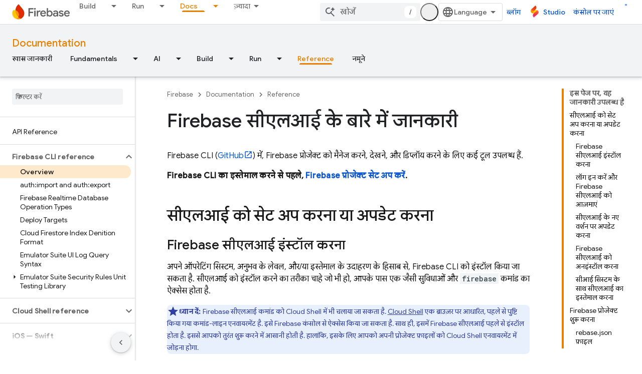

--- FILE ---
content_type: text/html; charset=UTF-8
request_url: https://feedback-pa.clients6.google.com/static/proxy.html?usegapi=1&jsh=m%3B%2F_%2Fscs%2Fabc-static%2F_%2Fjs%2Fk%3Dgapi.lb.en.2kN9-TZiXrM.O%2Fd%3D1%2Frs%3DAHpOoo_B4hu0FeWRuWHfxnZ3V0WubwN7Qw%2Fm%3D__features__
body_size: 76
content:
<!DOCTYPE html>
<html>
<head>
<title></title>
<meta http-equiv="X-UA-Compatible" content="IE=edge" />
<script type="text/javascript" nonce="FeVNllmFNreKiHagVq6O9g">
  window['startup'] = function() {
    googleapis.server.init();
  };
</script>
<script type="text/javascript"
  src="https://apis.google.com/js/googleapis.proxy.js?onload=startup" async
  defer nonce="FeVNllmFNreKiHagVq6O9g"></script>
</head>
<body>
</body>
</html>


--- FILE ---
content_type: text/javascript
request_url: https://www.gstatic.cn/devrel-devsite/prod/v6dcfc5a6ab74baade852b535c8a876ff20ade102b870fd5f49da5da2dbf570bd/firebase/js/devsite_devsite_cookie_notification_bar_module__hi.js
body_size: -854
content:
(function(_ds){var window=this;var w1=function(){return"devsite-cookie-notification-bar"},Jra=async function(a){const b=await _ds.v(),c=document.documentElement.lang||"en";var d=b.getConfig();const e=_ds.A(d,16),f=_ds.rk(d,30);d=_ds.nk(d,31);await b.hasMendelFlagAccess("MiscFeatureFlags","regional_cookie_consent_exemption")?(a.ea=!0,a.ma.resolve()):f===4?a.o=new _ds.pS(a,{category:"2A",language:c,siteId:e,analyticsStorage:d}):f===3?a.o=new _ds.pS(a,{category:"2B",language:c,siteId:e,analyticsStorage:d}):(a.ea=!0,a.ma.resolve())},
Kra=function(a){a.o&&(a.o.listen("loaded",async()=>{a.ma.resolve();const b=await _ds.v();await x1(a);await a.hasAccepted()?await b.getStorage().set("cookies_accepted","","true"):(await b.getStorage().remove("cookies_accepted",""),await _ds.is(b.getStorage()));a.dispatchEvent(new CustomEvent("devsite-analytics-observation",{detail:{category:"cookie_bar",action:"loaded"},bubbles:!0}))}),a.o.listen("visibilitychange",()=>{x1(a)}),a.o.listen("statuschange",async()=>{const b=await _ds.v(),c=await a.hasAccepted();
c?await b.getStorage().get("cookies_accepted","")!=="true"&&await b.getStorage().set("cookies_accepted","","true"):(await b.getStorage().remove("cookies_accepted",""),await _ds.is(b.getStorage()));a.dispatchEvent(new CustomEvent("devsite-analytics-observation",{detail:{category:"cookie_bar",action:"status_changed",label:c?"accepted":"rejected"},bubbles:!0}))}),a.eventHandler.listen(document.body,"devsite-sticky-resize",()=>x1(a)))},x1=async function(a){if(a.o){var b=await a.o.rendered;b instanceof
HTMLElement&&(await a.isVisible()?document.body.style.setProperty("--devsite-cookie-bar-height",getComputedStyle(b).height):document.body.style.removeProperty("--devsite-cookie-bar-height"))}},y1=class extends _ds.cC{constructor(){super(...arguments);this.ma=new _ds.Hh;this.o=null;this.ea=!1;this.eventHandler=new _ds.u}Na(){return this}async connectedCallback(){super.connectedCallback();await Jra(this);Kra(this)}disconnectedCallback(){super.disconnectedCallback();if(this.o){let a;(a=this.o)==null||
a.destroy()}document.body.style.removeProperty("--devsite-cookie-bar-height");this.ma=new _ds.Hh;_ds.D(this.eventHandler)}async hasAccepted(){await this.ready();if(this.ea)return!0;let a;return((a=this.o)==null?void 0:a.status)==="ACCEPTED"||!1}async isVisible(){await this.ready();let a;return((a=this.o)==null?void 0:a.visible)||!1}async ready(){return this.ma.promise}async getCookieNotificationBar(){await this.ready();return this.o}};y1.prototype.getCookieNotificationBar=y1.prototype.getCookieNotificationBar;
y1.getTagName=w1;try{window.customElements.define(w1(),y1)}catch(a){console.warn("Unrecognized DevSite custom element - DevsiteCookieNotificationBar",a)};})(_ds_www);


--- FILE ---
content_type: text/javascript
request_url: https://www.gstatic.cn/devrel-devsite/prod/v6dcfc5a6ab74baade852b535c8a876ff20ade102b870fd5f49da5da2dbf570bd/firebase/js/devsite_devsite_hats_survey_module__hi.js
body_size: -854
content:
(function(_ds){var window=this;var Ita=function(a){let b=a,c;return function(){if(b){const d=b;b=void 0;c=d.apply(this,arguments)}return c}};var t3=function(a,b,c){return a.j.then(function(d){const e=d[b];if(!e)throw Error(`Method not found: ${b}`);return e.apply(d,c)})},Jta=class{constructor(a){this.j=a;a.then((0,_ds.Vh)(function(){},this),()=>{},this)}},Kta=function(a,b,c){const d=Array(arguments.length-2);for(var e=2;e<arguments.length;e++)d[e-2]=arguments[e];e=u3(a,b).then(f=>f.apply(null,d),f=>{f=Error(`Help service failed to load serviceFactory: ${b} from serviceUrl:${a}. Underlying error: ${f}`,{cause:f});delete v3[b];return _ds.Wp(f)});
return new Jta(e)},v3={},u3=function(a,b){var c=v3[b];if(c)return c;c=(c=_ds.Ci(b))?_ds.Vp(c):(new _ds.Rp(function(d,e){const f=(new _ds.sn(document)).createElement("SCRIPT");f.async=!0;_ds.pg(f,_ds.Tf(a instanceof _ds.dn&&a.constructor===_ds.dn&&a.m===_ds.cn?a.j:"type_error:Const"));f.onload=f.onreadystatechange=function(){f.readyState&&f.readyState!="loaded"&&f.readyState!="complete"||d()};f.onerror=g=>{e(Error(`Could not load ${b} Help API from ${a}`,{cause:g}))};(document.head||document.getElementsByTagName("head")[0]).appendChild(f)})).then(function(){const d=
_ds.Ci(b);if(!d)throw Error(`Failed to load ${b} from ${a}`);return d});return v3[b]=c};var Lta={GOOGLE:"https://www.google.com",fK:"https://support.google.com",CJ:"https://play.google.com"},Mta=async function(a){for(const b of Object.values(Lta))try{(await navigator.permissions.query({name:"top-level-storage-access",requestedOrigin:b})).state!=="granted"&&a.j.push(b)}catch(c){break}};(new class{constructor(){this.j=[];this.m=[];this.ma=Ita(async()=>{if(typeof document==="undefined"||document.requestStorageAccessFor===void 0||navigator.permissions===void 0||navigator.permissions.query===void 0||location.hostname.match(".+\\.google\\.com$"))return Promise.resolve();await Mta(this);this.j.length>0&&document.addEventListener("click",this.o)});this.o=()=>{if(!(this.m.length>0)){for(const a of this.j)try{this.m.push(document.requestStorageAccessFor(a))}catch(b){}Promise.all(this.m).then(()=>
{}).catch(()=>{}).finally(()=>{this.reset()})}}}reset(){document.removeEventListener("click",this.o)}}).ma();var Nta=class{constructor(a){this.j=a}ma(a){t3(this.j,"requestSurvey",arguments).ea(()=>{},this)}o(a){t3(this.j,"presentSurvey",arguments).ea(()=>{},this)}m(a){t3(this.j,"dismissSurvey",arguments).ea(()=>{},this)}},w3=new _ds.dn(_ds.bn,"https://www.gstatic.com/feedback/js/help/prod/service/lazy.min.js");u3(w3,"help.service.Lazy.create").ea(()=>{});var x3=function(){return"devsite-hats-survey"},B3=function(){if(y3){let a;(a=z3)==null||a.m({surveyMetadata:{sessionId:y3}});return A3.promise}return Promise.resolve()},Ota=async function(a){var b=await _ds.v(),c=b.getConfig();var d=_ds.A(c,18);(c=a.getAttribute("listnr-id"))?(b={locale:b.getLocale()||"en",apiKey:d},b=Kta(w3,"help.service.Lazy.create",c,{apiKey:b.apiKey||b.apiKey,asxUiUri:b.asxUiUri||b.asxUiUri,environment:b.environment||b.environment,flow:b.flow||b.flow,frdProductData:b.frdProductData||
b.frdProductData,frdProductDataSerializedJspb:b.cL||b.frdProductDataSerializedJspb,helpCenterPath:b.helpCenterPath||b.helpCenterPath,locale:b.locale||b.locale||"hi".replace(/-/g,"_"),nonce:b.nonce||b.nonce,productData:b.productData||b.productData,receiverUri:b.receiverUri||b.receiverUri,renderApiUri:b.renderApiUri||b.renderApiUri,theme:b.theme||b.theme,window:b.window||b.window}),z3=new Nta(b),a.j=z3):console.warn('<devsite-hats-survey> missing attribute "listnr-id"')},Pta=function(a,b){let c;(c=
a.j)==null||c.o({productData:{customData:{pageUrl:_ds.C().toString()}},surveyData:b,colorScheme:1,authuser:0,customZIndex:1E4,listener:{surveyPrompted:d=>{y3=d.sessionId||null;A3=new _ds.Hh;C3=A3.resolve},surveyClosed:()=>{y3=D3=null;C3()}}})},F3=class extends _ds.Vm{constructor(a){super();this.j=null;a&&(this.j=z3=a)}async connectedCallback(){D3=this;const a=this.getAttribute("hats-id");a&&a!==E3&&(await B3(),this.j||await Ota(this),E3=a,await this.Jj(a))}disconnectedCallback(){D3=null;_ds.mq(Qta,
document.body,"devsite-page-changed",()=>{D3||(B3(),E3=null)})}async Jj(a){await _ds.v();let b;(b=this.j)==null||b.ma({triggerId:a,callback:c=>{c.surveyData&&Pta(this,c.surveyData)},authuser:0,enableTestingMode:!1})}};F3.prototype.renderSurvey=F3.prototype.Jj;F3.prototype.disconnectedCallback=F3.prototype.disconnectedCallback;F3.prototype.connectedCallback=F3.prototype.connectedCallback;F3.closeCurrentSurvey=B3;F3.getTagName=x3;
var E3=null,y3=null,D3=null,A3=new _ds.Hh,C3=A3.resolve,Qta=new _ds.u,z3=void 0;try{customElements.define(x3(),F3)}catch(a){console.warn("devsite.app.customElement.DevsiteHatsSurvey",a)};})(_ds_www);


--- FILE ---
content_type: text/javascript
request_url: https://www.gstatic.cn/devrel-devsite/prod/v6dcfc5a6ab74baade852b535c8a876ff20ade102b870fd5f49da5da2dbf570bd/firebase/js/devsite_cloudx_free_trial_eligible_store_module__hi.js
body_size: -853
content:
(function(_ds){var window=this;var cna=async function(a){let b;await ((b=a.o)==null?void 0:b.isSignedIn())&&_ds.vF(a.cloudtrack,{Aa:"fte",value:pZ(a)})},pZ=function(a){return{value:a.freeTrialEligible==="true"?"true":"false",source:"server"}},qZ=class extends _ds.cC{constructor(){super(...arguments);this.freeTrialEligible="true";this.cloudtrack=new _ds.yF;this.o=null}async connectedCallback(){super.connectedCallback();this.o=await _ds.v();pZ(this).value==="true"?document.body.setAttribute("free-trial",""):document.body.removeAttribute("free-trial");
await cna(this)}};_ds.w([_ds.F({type:String}),_ds.x("design:type",Object)],qZ.prototype,"freeTrialEligible",void 0);try{customElements.define("cloudx-free-trial-eligible-store",qZ)}catch(a){console.warn("devsite.app.customElement.CloudxFreeTrialEligibleStore",a)};})(_ds_www);


--- FILE ---
content_type: text/javascript
request_url: https://www.gstatic.cn/devrel-devsite/prod/v6dcfc5a6ab74baade852b535c8a876ff20ade102b870fd5f49da5da2dbf570bd/firebase/js/devsite_devsite_var_module__hi.js
body_size: -854
content:
(function(_ds){var window=this;var NBa=function(){return(0,_ds.O)('<span class="devsite-var-input-wrapper"><button class="material-icons devsite-icon-close" tabindex="-1"></button></span>')},OBa=function(){return(0,_ds.O)('<input class="devsite-var-input" type="text" translate="no" spellcheck="false">')},PBa=function(a){return(0,_ds.O)('<span class="devsite-var-wrapper"><var spellcheck="false" is-upgraded>'+_ds.Q(a.placeholder)+"</var></span>")},QBa=function(){return(0,_ds.O)('<button class="material-icons devsite-icon-edit" tabindex="-1"></button>')};var Q8=function(){return"devsite-var"},RBa=async function(a){a.o=a.innerText;var b=a.getAttribute("label");b||(a.setAttribute("label",a.o),b=a.o);a.ua=b;b=_ds.Xn(a,"devsite-code");a:{if(a.classList.contains("no-scope"))a.removeAttribute("scope");else if(!a.hasAttribute("scope")&&b){var c=!0;break a}c=!1}c&&a.setAttribute("scope",a.o);b&&(await customElements.whenDefined("devsite-code"),await b.ready());_ds.rt(a,PBa,{placeholder:a.innerText});a.m=a.querySelector("var");(c=a.getAttribute("scope"))&&
(c=await (await _ds.v()).getStorage().get(Q8(),c))&&a.m&&(a.m.innerText=c);if(R8(a,b)){b=_ds.tt(QBa);_ds.Gn(a.m,b,1);b=a.querySelector(".devsite-var-wrapper");a.ea=_ds.tt(NBa);_ds.Gn(b,a.ea,0);a.j=_ds.tt(OBa);a.setAttribute("tabindex","0");let d;(d=a.m)==null||d.setAttribute("data-title",`${"\u092c\u0926\u0932\u093e\u0935 \u0915\u0930\u0947\u0902"} ${a.ua}`);let e;(e=a.m)==null||e.setAttribute("aria-label",`${"\u092c\u0926\u0932\u093e\u0935 \u0915\u0930\u0947\u0902"} ${a.ua}`)}a.removeAttribute("label")},
R8=function(a,b){if(a.classList.contains("edit"))return!0;if(b){const c=b.querySelector("pre");return!b.hasAttribute("no-copy")&&!(c==null?0:c.classList.contains("readonly"))&&!a.classList.contains("readonly")}return!1},UBa=function(a){a.eventHandler.listen(a,"focusin",()=>{a.hasAttribute("active")||(a.setAttribute("active",""),_ds.Gn(a.ea,a.j,0),a.j&&(a.j.value=a.innerText,a.j.select()),a.setAttribute("tabindex","-1"))});a.j&&(a.eventHandler.listen(a.j,"focusout",()=>{a.removeAttribute("active");
a.ea&&a.j&&a.ea.removeChild(a.j);a.setAttribute("tabindex","0")}),a.eventHandler.listen(a.j,"change",b=>{SBa(a,b.target.value);TBa(a)}));a.eventHandler.listen(a,"keydown",b=>{if(b.key==="Enter"||b.key==="Escape"){let c;(c=a.j)==null||c.blur()}});a.eventHandler.listen(a,"input",b=>{if(!a.ra){if(a.hasAttribute("scope")){const c=a.getAttribute("scope");a.oa=[...document.querySelectorAll(`devsite-var[${"scope"}="${c}"]`)]}else a.oa=[a];a.Ba({category:"Site-Wide Custom Events",action:"New Placeholder Edited",
label:a.o,value:a.oa.length});a.dispatchEvent(new CustomEvent("devsite-analytics-observation-cloudtrack",{detail:{name:"New Placeholder Edited".replace(/\s/g,""),type:"editablePlaceholderVariable",metadata:{"var":a.o,varsInScope:a.oa.length}},bubbles:!0}));a.ra=!0}b=b.target.value;for(const c of a.oa)c.setAttribute("value",b)})},SBa=async function(a,b){(a=a.getAttribute("scope"))&&await (await _ds.v()).getStorage().set(Q8(),a,b)},TBa=async function(a){a.dispatchEvent(new CustomEvent("devsite-show-custom-snackbar-msg",
{detail:{msg:"\u092e\u094c\u091c\u0942\u0926\u093e \u0938\u0947\u0936\u0928 \u0915\u0947 \u0932\u093f\u090f \u0935\u0948\u0930\u093f\u090f\u092c\u0932 \u0905\u092a\u0921\u0947\u091f \u0915\u093f\u092f\u093e \u0917\u092f\u093e",showClose:!1},bubbles:!0}));if(a.qa){const b=new _ds.Hh;let c;(c=a.m)==null||c.setAttribute("aria-label","\u092e\u094c\u091c\u0942\u0926\u093e \u0938\u0947\u0936\u0928 \u0915\u0947 \u0932\u093f\u090f \u0935\u0948\u0930\u093f\u090f\u092c\u0932 \u0905\u092a\u0921\u0947\u091f \u0915\u093f\u092f\u093e \u0917\u092f\u093e");
_ds.mq(a.eventHandler,a.qa,"transitionend",()=>{b.resolve()});await b.promise;_ds.mq(a.eventHandler,a.qa,"transitionend",()=>{let d;(d=a.m)==null||d.setAttribute("aria-label",`${"\u092c\u0926\u0932\u093e\u0935 \u0915\u0930\u0947\u0902"} ${a.ua}`)})}},S8=class extends _ds.Vm{constructor(){super(["devsite-code","devsite-snackbar"]);this.eventHandler=new _ds.u(this);this.ra=!1;this.ua=this.o="";this.qa=this.j=this.ea=this.m=null;this.oa=[]}static get observedAttributes(){return["value"]}async connectedCallback(){if(!this.hasAttribute("rendered")){this.setAttribute("rendered",
"");var a=this.querySelector("var");if(a)for(const b of a.attributes)this.setAttribute(b.name,b.value);await RBa(this)}a=_ds.Xn(this,"devsite-code");R8(this,a)&&UBa(this);this.qa=document.querySelector("devsite-snackbar")}attributeChangedCallback(a,b,c){a=this.querySelector("var");(a==null?0:a.lastElementChild)?(b=a.lastElementChild,a.innerText=c?c:"",a.appendChild(b)):a&&(a.innerText=c?c:"")}disconnectedCallback(){_ds.D(this.eventHandler)}};S8.prototype.disconnectedCallback=S8.prototype.disconnectedCallback;
S8.prototype.attributeChangedCallback=S8.prototype.attributeChangedCallback;S8.prototype.connectedCallback=S8.prototype.connectedCallback;S8.getTagName=Q8;try{customElements.define(Q8(),S8)}catch(a){console.warn("devsite.app.CustomElement.DevsiteVar",a)};})(_ds_www);


--- FILE ---
content_type: text/javascript
request_url: https://www.gstatic.cn/devrel-devsite/prod/v6dcfc5a6ab74baade852b535c8a876ff20ade102b870fd5f49da5da2dbf570bd/firebase/js/devsite_devsite_content_module__hi.js
body_size: -854
content:
(function(_ds){var window=this;var l1=function(a){let b,c;return!((b=a.classList)==null?0:b.contains("material-icons"))||((c=a.classList)==null?void 0:c.contains("material-symbols-outlined"))};var m1=class extends _ds.t{constructor(a){super(a)}o(){return _ds.A(this,1)}getId(){return _ds.A(this,2)}getType(){return _ds.A(this,3)}};var hra=class extends _ds.t{constructor(a){super(a)}o(){return _ds.A(this,1)}};var ira=class extends _ds.t{constructor(a){super(a)}o(){return _ds.hk(this,hra,1,_ds.fk())}};var jra=class extends _ds.t{constructor(a){super(a)}o(){return _ds.A(this,1)}};var kra=_ds.Lf(class extends _ds.t{constructor(a){super(a)}qa(){return _ds.hk(this,m1,1,_ds.fk())}oa(){return _ds.hk(this,m1,2,_ds.fk())}ea(){return _ds.y(this,_ds.gka,3)}o(){return _ds.y(this,ira,4)}ma(){return _ds.y(this,jra,5)}});var lra=function(a,b){for(const c of b){if(!a.o.has(c.target))break;const d=c.target,e=d.dataset.revealClass||"devsite-reveal";if(c.isIntersecting){if(d.classList.contains(e))continue;b=a.o.get(d)||0;c.intersectionRatio>=b&&(d.dataset.reveal==="once"&&(a.ra.unobserve(c.target),a.o.delete(c.target)),requestAnimationFrame(()=>{d.classList.add(e)}))}else d.classList.contains(e)&&d.classList.remove(e)}},yra=async function(a,b){const c=await _ds.v(),d=_ds.C();var e=c.getInsecureHost();b=b.getBrowserEvent();
var f=b.origin===d.origin;if(e){if(b.origin!==e&&!f)return}else if(!f)return;let g;try{g=(0,_ds.pr)(b.data)}catch(h){return}e=_ds.rk(g,1);if(e===4)await mra(a,b);else if(f=g.getName())if(f=document.body.querySelector(`devsite-iframe iframe[name="${f}"]`)){switch(e){case 5:await nra(b,g,f);break;case 8:await ora(b,g,d);break;case 1:await pra(b,g,d);break;case 6:case 7:await qra(e,d,g);break;case 9:await rra(a,g);break;case 10:await sra(g,d);break;case 13:await tra(g)}if(await c.hasMendelFlagAccess("MiscFeatureFlags",
"enable_framebox_badge_methods"))switch(e){case 14:await ura(b,g);break;case 15:await vra(b,g);break;case 16:await wra(b,g);break;case 17:await xra(b,g)}}},n1=function(a){Array.from(a.querySelectorAll("table.lazy-load")).forEach(b=>{b.classList.remove("hidden")})},zra=async function(a,b){if(b.detail){var c=b.detail.bottomPanelHeight,d=b.detail.contentHeight,e=b.detail.contentMargin,f=b.detail.offset,g=b.detail.panelCoversContent,h=b.detail.x;b=b.detail.y;var k=new _ds.kr;c=_ds.Bk(k,8,c);d=_ds.Bk(c,
6,d);e=_ds.Bk(d,7,e);f=_ds.Bk(e,5,f);g=_ds.zk(f,9,g);h=_ds.Bk(g,1,h);h=_ds.Bk(h,2,b);h=_ds.Bk(h,3,_ds.ii(window).height);h=_ds.Bk(h,4,_ds.ii(window).width);b=_ds.mr(13);h=_ds.ik(b,13,h);for(const l of a.ua)l&&l.contentWindow&&o1(l.contentWindow,h)}},p1=function(a){Ara(a);Bra(a);a.ea=a.querySelector(".devsite-article-body");a.ea&&(Cra(a),a.ua=[]);a.oa.disconnect();a.j.clear();Dra(a);if(!document.body.hasAttribute("appearance")){var b=[...a.querySelectorAll("picture > source.devsite-dark-theme")];for(var c of b){b=
c.closest("picture");var d=void 0;const f=(d=b)==null?void 0:d.querySelectorAll("source:not(.devsite-dark-theme)");let g;const h=(g=b)==null?void 0:g.querySelector("img");let k;((k=f)==null?0:k.length)?c.remove():b&&h&&b.replaceWith(h)}}c=Array.from(a.querySelectorAll(".devsite-nav-title, .devsite-page-title, td > code, th > code"));document.body.getAttribute("layout")==="docs"&&a.ea&&(d=Array.from(a.ea.querySelectorAll("h1, h2, h3, h4, h5, h6")),c.push(...d));a.j.clear();a.j=new Set(c);if(_ds.C().hash){c=
new _ds.HU;for(var e of a.j)_ds.GU(c,e,l1)}else Era(a,a.j);e=document.body.querySelector(".devsite-content-data-template");try{let f;a.qa=kra((e==null?void 0:(f=e.content)==null?void 0:f.textContent)||"");a.m.resolve(a.qa)}catch(f){a.qa=null,a.m.reject(f)}a.dispatchEvent(new CustomEvent("devsite-content-updated",{bubbles:!0}))},Ara=async function(a){a.ra.disconnect();a.o.clear();try{if(!await (await _ds.v()).hasMendelFlagAccess("DevsiteContentUIReveal","enable_content_reveal"))return}catch(c){return}const b=
a.querySelectorAll("[data-reveal]");for(const c of b)a.o.set(c,Number(c.dataset.revealThreshold)||0),a.ra.observe(c)},Dra=function(a){Array.from(a.querySelectorAll("*:not(.devsite-table-wrapper) > table")).forEach(b=>{const c=document.createElement("div");c.classList.add("devsite-table-wrapper");b.classList.contains("full-width")&&(c.classList.add("devsite-full-width-table"),b.classList.remove("full-width"));_ds.Fn(c,b);c.appendChild(b)})},Bra=function(a){Array.from(a.querySelectorAll("table.lazy-load")).forEach(b=>
{b.classList.add("hidden")})},mra=async function(a,b){if(b.source){var c=Fra(b.source);if(c){const e="goog_"+_ds.on++;c.setAttribute("name",e);var d=_ds.mr(3);d=_ds.B(d,2,e);o1(b.source,d);(b=document.body.getAttribute("appearance"))&&q1(c,b);a.ua.push(c)}}},nra=async function(a,b,c){await _ds.Ih();var d=_ds.zn(document).y,e=_ds.ok(b,4);const f=_ds.ok(b,3);c=c.parentElement||null;e&&(c==null||c.setAttribute("width",`${e}px`));f&&(c==null||c.setAttribute("height",`${f}px`));window.scrollTo({left:_ds.zn(document).x,
top:d});_ds.Jh();d=new _ds.kr;d=_ds.Bk(d,1,window.scrollX);d=_ds.Bk(d,2,window.scrollY);d=_ds.Bk(d,3,_ds.ii(window).height);d=_ds.Bk(d,4,_ds.ii(window).width);e=_ds.mr(5);d=_ds.ik(e,13,d);b=_ds.nr(d,_ds.A(b,8));o1(a.source,b)},ora=async function(a,b,c){a.source&&(b=_ds.nr(_ds.mr(8),_ds.A(b,8)),c=_ds.B(b,6,c.toString()),o1(a.source,c))},pra=async function(a,b,c){a.source&&(b=_ds.nr(_ds.mr(2),_ds.A(b,8)),c=_ds.B(b,7,`${c.search}${c.hash}`),o1(a.source,c))},qra=async function(a,b,c){const d=c.getTitle();
c=new URL(c.getUrl(),b.origin);b.search=c.search;b.hash=c.hash;b=b.href.replace(b.origin,"");a===6?_ds.zo(b,!1,!0,void 0,void 0,d):_ds.zo(b,!0,!0,void 0,void 0,d)},rra=async function(a,b){const c=_ds.A(b,9);let d;try{d=JSON.parse(_ds.A(b,10))}catch(e){console.warn("Event data from Framebox is not valid JSON.",a);return}c==="analyticsEvent"?a.dispatchEvent(new CustomEvent("devsite-analytics-observation",{detail:d,bubbles:!0})):c==="cloudtrackEvent"?a.dispatchEvent(new CustomEvent("devsite-analytics-observation-cloudtrack",
{detail:d,bubbles:!0})):c==="devsite-apix"&&a.dispatchEvent(new CustomEvent("devsite-apix-observation",{detail:d,bubbles:!0}))},sra=async function(a,b){a=a.getUrl();const c=await _ds.v();if(a){const d=new URL(a,b.origin);a.startsWith("#")||b.origin===d.origin&&b.pathname===d.pathname&&b.search===d.search?await c.scrollToAnchor(d.hash,!0):await c.fetchPage(d.href)}},tra=async function(a){var b;const c=((b=_ds.or(a))==null?void 0:_ds.ok(b,1))||0;let d;b=((d=_ds.or(a))==null?void 0:_ds.ok(d,2))||0;let e;
window.scrollTo({left:c,top:b,behavior:((e=_ds.or(a))==null?0:_ds.nk(e,10))?"smooth":"auto"})},ura=async function(a,b){const c=_ds.nr(_ds.mr(14),_ds.A(b,8));var d;b=(d=_ds.y(b,_ds.jr,14))==null?void 0:_ds.A(d,1);var e=await _ds.NU.Fa();d=_ds.ir(_ds.hr(new _ds.jr,b),0);if(b){const g=await Gra(b);var f=_ds.B(d,3,g==null?void 0:g.imageUrl);f=_ds.B(f,4,g==null?void 0:g.title);_ds.B(f,5,g==null?void 0:g.description);if(e){e=new _ds.vO;try{const h=await e.Zb({url:b});(h==null?0:h.id)?_ds.ir(d,2):_ds.ir(d,
1)}catch(h){}}}_ds.ik(c,14,d);o1(a.source,c)},vra=async function(a,b){const c=_ds.nr(_ds.mr(15),_ds.A(b,8));var d;b=(d=_ds.y(b,_ds.jr,14))==null?void 0:_ds.A(d,1);d=await _ds.NU.Fa();const e=_ds.ir(_ds.hr(new _ds.jr,b),0);if(d&&b){const f=new _ds.vO;try{const g=await f.jc({url:b,profileId:d.Ga()||""},!0);(g==null?0:g.id)?_ds.ir(e,2):_ds.ir(e,1)}catch(g){_ds.ir(e,1)}}_ds.ik(c,14,e);o1(a.source,c)},wra=async function(a,b){b=_ds.nr(_ds.mr(16),_ds.A(b,8));const c=await _ds.NU.Fa();_ds.zk(b,15,!!c);o1(a.source,
b)},xra=async function(a,b){b=_ds.nr(_ds.mr(17),_ds.A(b,8));const c=await _ds.NU.Fa();let d=!1,e=!1;if(c){let f,g;d=!!((f=_ds.NM(c))==null?0:(g=f.filter(h=>_ds.rk(h,1)===1))==null?0:g.find(h=>_ds.rk(h,2)!==0));try{e=!!(await (new _ds.vO).Od({profileId:c.Ga()})||[]).find(h=>h.path==="developers.google.com/profile/badges/community/innovators/cloud/innovators_plus")}catch(h){}}_ds.zk(b,16,e&&d);o1(a.source,b)},o1=function(a,b){a&&a.postMessage(_ds.el(b),"*")},Fra=function(a){let b;[...document.body.querySelectorAll("devsite-iframe iframe")].forEach(c=>
{_ds.Nn(c)===a&&(b=c)});return b},q1=function(a,b){var c=_ds.mr(12);b=_ds.B(c,12,b);a&&a.contentWindow&&o1(a.contentWindow,b)},Gra=async function(a){const b=new _ds.EO;let c=null;try{let d;c=((d=await b.getStatus({paths:[a]}))==null?void 0:d[0].badge)||null}catch(d){}return c},Cra=function(a){if(document.body.getAttribute("layout")==="full"){let b;(a=(b=a.ea)==null?void 0:b.querySelectorAll('h1[tabindex="0"],h2[tabindex="0"],h3[tabindex="0"],h4[tabindex="0"],h5[tabindex="0"],h6[tabindex="0"]'))&&
Array.from(a).forEach(c=>{c.removeAttribute("tabindex")})}},Era=function(a,b){a.oa&&b.forEach(c=>{a.oa.observe(c)})},r1=class extends _ds.Vm{constructor(){super(...arguments);this.eventHandler=new _ds.u;this.xa=new _ds.u;this.j=new Set;this.qa=this.ea=null;this.m=new _ds.Hh;this.ua=[];this.oa=new IntersectionObserver(a=>{for(const b of a)if(b.isIntersecting){a=b.target;_ds.GU(new _ds.HU,a,l1);this.j.delete(a);let c;(c=this.oa)==null||c.unobserve(a)}},{rootMargin:"100%"});this.o=new Map;this.ra=new IntersectionObserver(a=>
{lra(this,a)},{threshold:Array.from({length:21},(a,b)=>b*.05)})}connectedCallback(){this.eventHandler.listen(window,"message",a=>{yra(this,a)});this.eventHandler.listen(document.body,"devsite-appearance-updated",a=>{if(a=a.getBrowserEvent().detail.preference)for(const b of this.ua)q1(b,a)});this.eventHandler.listen(document.body,"devsite-page-loaded",()=>{n1(this)});this.eventHandler.listen(document.body,"devsite-sticky-scroll",a=>{zra(this,a.getBrowserEvent())});this.eventHandler.listen(document.body,
"devsite-before-page-change",()=>{this.qa=null;this.m.resolve(null);this.m=new _ds.Hh});p1(this)}disconnectedCallback(){this.oa.disconnect();this.j.clear();this.ra.disconnect();this.o.clear();_ds.D(this.eventHandler);_ds.D(this.xa)}dc(a){a&&([".devsite-article",".devsite-content-data","devsite-content-footer","devsite-notification"].forEach(b=>{_ds.Um(this,this.querySelector(b),a.querySelector(b))}),p1(this),n1(this))}};r1.prototype.updateContent=r1.prototype.dc;
r1.prototype.disconnectedCallback=r1.prototype.disconnectedCallback;r1.prototype.connectedCallback=r1.prototype.connectedCallback;try{customElements.define("devsite-content",r1)}catch(a){console.warn("devsite.app.customElement.DevsiteContent",a)};})(_ds_www);


--- FILE ---
content_type: text/javascript
request_url: https://www.gstatic.cn/devrel-devsite/prod/v6dcfc5a6ab74baade852b535c8a876ff20ade102b870fd5f49da5da2dbf570bd/firebase/js/devsite_devsite_iframe_module__hi.js
body_size: -853
content:
(function(_ds){var window=this;var Q3=["height","width"],bua=async function(a){if(!a.j){var b=await _ds.v();const e=a.querySelector("iframe");if(e){var c=e.classList.contains("inherit-locale");e.classList.remove("framebox");e.classList.remove("inherit-locale");e.removeAttribute("style");e.removeAttribute("is-upgraded");var d=e.dataset.src||e.src;if(d){d=new URL(d,document.location.origin);const f=new _ds.rh(d.href);(b=b.getLocale())&&c&&_ds.io(f,"hl",b);d.search=f.j.toString();e.removeAttribute("data-src");e.src!==d.href&&(e.src=
d.href)}for(const f in Q3)e.hasAttribute(f)&&(a.setAttribute(f,e.getAttribute(f)||""),e.removeAttribute(f));e.hasAttribute("title")&&(a.setAttribute("aria-label",e.getAttribute("title")||""),e.removeAttribute("title"));a.classList.add(...Array.from(e.classList));e.removeAttribute("class");a.j=!0}else console.warn("devsite-iframe is missing an iframe")}},R3=class extends _ds.Vm{constructor(){super(...arguments);this.j=!1}static get observedAttributes(){return Q3}connectedCallback(){bua(this)}attributeChangedCallback(a,
b,c){Q3.includes(a)&&_ds.oq(this,a,`${c||""}`)}};R3.prototype.attributeChangedCallback=R3.prototype.attributeChangedCallback;R3.prototype.connectedCallback=R3.prototype.connectedCallback;try{customElements.define("devsite-iframe",R3)}catch(a){console.warn("devsite.app.customElement.DevsiteIframe",a)};})(_ds_www);


--- FILE ---
content_type: text/javascript
request_url: https://www.gstatic.cn/devrel-devsite/prod/v6dcfc5a6ab74baade852b535c8a876ff20ade102b870fd5f49da5da2dbf570bd/firebase/js/devsite_devsite_heading_link_module__hi.js
body_size: -854
content:
(function(_ds){var window=this;var Wta=function(a){return(0,_ds.O)('<span class="devsite-heading" role="heading" aria-level="'+_ds.S(a.level)+'"></span>')},Xta=function(a){const b=a.id;a=a.label;return(0,_ds.O)('<button type="button" class="devsite-heading-link button-flat material-icons" aria-label="'+_ds.S(a)+'" data-title="'+_ds.S(a)+'" data-id="'+_ds.S(b)+'"></button>')};var P3=async function(a){a.m=Array.from(document.querySelectorAll("h1.add-link[id],h2:not(.no-link)[id],h3:not(.no-link)[id],h4:not(.no-link)[id],h5:not(.no-link)[id],h6:not(.no-link)[id]"));const b=await _ds.v();for(const c of a.m)try{b.registerIntersectionForElement(c,()=>{if(!c.querySelector(".devsite-heading-link")&&(c.classList.contains("add-link")||!(document.body.getAttribute("layout")==="full"||_ds.Xn(c,"devsite-dialog",null,3)||_ds.Xn(c,"devsite-selector",null,6)||_ds.Xn(c,"table",null,4)))){var d=
c.textContent||c.dataset.text;if(d&&c.id){const e="\u0932\u093f\u0902\u0915 \u0915\u094b \u0907\u0938 \u0938\u0947\u0915\u094d\u0936\u0928 \u092e\u0947\u0902 \u0915\u0949\u092a\u0940 \u0915\u0930\u0947\u0902: "+d,f=_ds.tt(Wta,{level:c.tagName[1]});for(const g of Array.from(c.childNodes))f.append(g);c.append(f);d=_ds.tt(Xta,{id:c.id,label:d?e:"\u0907\u0938 \u0938\u0947\u0915\u094d\u0936\u0928 \u0915\u093e \u0932\u093f\u0902\u0915 \u0915\u0949\u092a\u0940 \u0915\u0930\u0947\u0902"});c.appendChild(d);
c.setAttribute("role","presentation")}}b.unregisterIntersectionForElement(c)})}catch(d){}},Zta=function(a){a.eventHandler.listen(document.body,"devsite-page-changed",()=>{P3(a)});a.eventHandler.listen(document,"click",b=>void Yta(a,b))},Yta=async function(a,b){b=b.target;const c=await _ds.v();if(b.classList.contains("devsite-heading-link")){var d=_ds.Xn(b,"devsite-expandable",null,3),e=d?d.id:b.dataset.id;if(e){d=_ds.C();d.hash=e;var f;let g,h,k;e=(k=(f=_ds.mm(c.getConfig()))==null?void 0:(g=_ds.y(f,
_ds.hm,9))==null?void 0:(h=_ds.y(g,_ds.Gl,32))==null?void 0:h.Zp())!=null?k:!1;f=await c.hasMendelFlagAccess("MiscFeatureFlags","remove_cross_domain_tracking_params");e&&f&&(d.searchParams.delete("_ga"),d.searchParams.delete("_gl"));f=document.createElement("div");f.innerText=d.href;_ds.Yy(a,[f]);await $ta(a,b)}}},$ta=async function(a,b){if(a.j){const c=b.getAttribute("aria-label");b.setAttribute("aria-label","\u0907\u0938 \u0938\u0947\u0915\u094d\u0936\u0928 \u0915\u093e \u0932\u093f\u0902\u0915 \u0915\u094d\u0932\u093f\u092a\u092c\u094b\u0930\u094d\u0921 \u092a\u0930 \u0915\u0949\u092a\u0940 \u0915\u093f\u092f\u093e \u0917\u092f\u093e");
_ds.mq(a.eventHandler,a.j,_ds.$n,()=>{_ds.mq(a.eventHandler,a.j,_ds.$n,()=>{b.setAttribute("aria-label",c)})})}},aua=class extends _ds.Vm{constructor(){super();this.eventHandler=new _ds.u;this.j=null;this.m=[]}async connectedCallback(){await P3(this);Zta(this);this.j=document.querySelector("devsite-snackbar")}async disconnectedCallback(){const a=await _ds.v();for(const b of this.m)a.unregisterIntersectionForElement(b);_ds.D(this.eventHandler)}};try{customElements.define("devsite-heading-link",aua)}catch(a){console.warn("Unrecognized DevSite custom element - DevsiteHeadingLink",a)};})(_ds_www);
